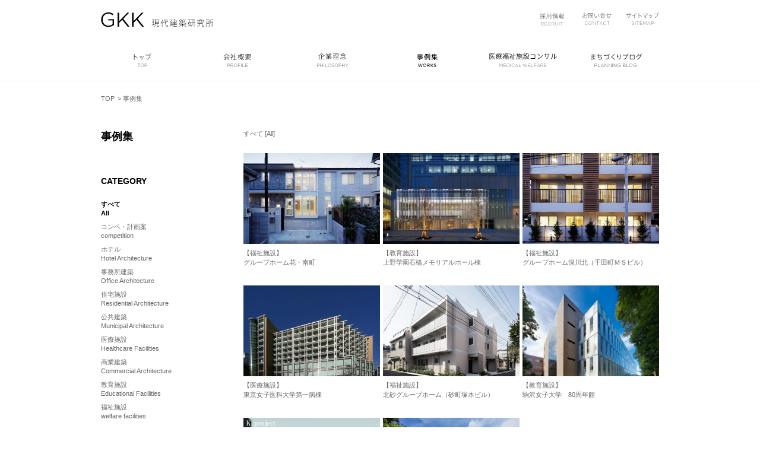

--- FILE ---
content_type: text/html; charset=UTF-8
request_url: http://gkkae.com/works/page/6/
body_size: 15381
content:
<!DOCTYPE html>
<html lang="ja">
<head>
<meta charset="utf-8">
<meta http-equiv="content-script-type" content="text/javascript">
<meta http-equiv="content-style-type" content="text/css">
<meta name="description" content="現代建築研究所は、建築に関する相談からリニューアルまで長期にわたり、一貫した責任体制によって建築主のニーズに応えます。">
<meta name="keywords" content="GKK,設計,建築,設計事務所,環境,ビル,改修,医療施設,クリニック,リフォーム,病院">
<title>事例集  |  GKK｜株式会社　現代建築研究所  |  ページ 6</title>
<!-- ▽CSS▽ -->
<link href="/css/common/layout.css" rel="stylesheet" type="text/css">
<link href="/css/common/general.css" rel="stylesheet" type="text/css">
<link href="/css/works.css" rel="stylesheet" type="text/css">
<!-- △CSS△ -->
<!-- ▽JS▽ -->
<script type="text/javascript" src="/js/jquery.js"></script>
<script type="text/javascript" src="/js/heightLine.js"></script>
<script type="text/javascript" src="/js/jquery.page-scroller.js"></script>
<!-- △JS△ -->

<script type="text/javascript">
function showlist(){
	var t=0;
	$('.photoUl li').each(function(i){
		$(this).show().animate({opacity:'1'},1200);
		++t;
	});
	
}
$(function(){
	 showlist();
});
$(window).load(function () {
  $(".photoUl li").each(function(){
		var w=$(this).find("img").width();
		var h=$(this).find("img").height();
		var wh=w/h;
		var x=230/153;
		if(wh<x){
			$(this).find("img").css({"height":"auto","width":230});
		}
		else{
			$(this).find("img").css({"height":153,"width":"auto"});
		}
	});
});
</script>
<!--[if IE]>
<script src="/js/html5.js"></script>
<![endif]-->
<script type="text/javascript">
$(function() {
	$('.slick-box').slick(); 
});
</script>
</head>
<body>
<a name="top" id="top"></a>
<div id="container">
	<header id="header" class="clearfix">
		<div class="logo"><a href="/"><img src="/images/common/logo.gif" width="190" height="38" alt="GKK 現代建築研究所"></a></div>
		<ul class="clearfix">
			<li class="link01"><a href="/recruit/"><img src="/images/common/h_link01_out.gif" width="42" height="22" alt="採用情報 RECRUIT"></a></li>
			<li class="link02"><a href="/contact/"><img src="/images/common/h_link02_out.gif" width="55" height="22" alt="お問い合せ CONTACT"></a></li>
			<li class="link03"><a href="/sitemap/"><img src="/images/common/h_link03_out.gif" width="56" height="22" alt="サイトマップ SITEMAP"></a></li>
		</ul>
	</header>
	<!-- #BeginLibraryItem "/Library/gnavi.lbi" -->
	<ul id="gNavi" class="clearfix">
		<li class="navi01"><a href="/"><img src="/images/common/g_navi01_out.gif" width="140" height="40" alt="トップ TOP"></a></li>
		<li class="navi02"><a href="/company/"><img src="/images/common/g_navi02_out.gif" width="140" height="40" alt="会社概要 PROFILE"></a></li>
		<li class="navi03"><a href="/philosophy/"><img src="/images/common/g_navi03_out.gif" width="140" height="40" alt="企業理念 PHILOSOPHY"></a></li>
		<li class="navi04"><a href="/works/"><img src="/images/common/g_navi04_out.gif" width="140" height="40" alt="事例集 WORKS"></a></li>
		<li class="navi05"><a href="/medical/"><img src="/images/common/g_navi05_out.gif" width="140" height="40" alt="医療福祉施設コンサル MEDICAL WELFARE"></a></li>
		<li class="navi06"><a href="/category/planningblog/"><img src="/images/common/g_navi06_out.gif" width="140" height="40" alt="まちづくりブログ PLANNING BLOG"></a></li>
	</ul><div class="visual">
    <ul id="pagePath">
        <li><a href="/">TOP</a>&gt;</li>
        <li>事例集</li>
    </ul>
    <section id="main">
        <div class="workBox clearfix">
            <section id="conts">
                <p>すべて [All]</p>
                <ul class="photoUl clearfix">
                                                                            <li class="heightLine-1"><a href="http://gkkae.com/works/%e3%82%b0%e3%83%ab%e3%83%bc%e3%83%97%e3%83%9b%e3%83%bc%e3%83%a0%e8%8a%b1%e3%83%bb%e5%8d%97%e7%94%ba/"><span><img src="http://gkkae.com/wp-content/uploads/2014/06/グループホーム花・南町01-e1401788089513.jpg" alt=""></span>
                        【福祉施設】<br>                        グループホーム花・南町</a></li>
                                                            <li class="heightLine-1"><a href="http://gkkae.com/works/%e4%b8%8a%e9%87%8e%e5%ad%a6%e5%9c%92%e7%9f%b3%e6%a9%8b%e3%83%a1%e3%83%a2%e3%83%aa%e3%82%a2%e3%83%ab%e3%83%9b%e3%83%bc%e3%83%ab%e6%a3%9f/"><span><img src="http://gkkae.com/wp-content/uploads/2014/06/上野学園石橋メモリアルホール棟01-e14016945614303.jpg" alt=""></span>
                        【教育施設】<br>                        上野学園石橋メモリアルホール棟</a></li>
                                                            <li class="heightLine-1"><a href="http://gkkae.com/works/%e3%82%b0%e3%83%ab%e3%83%bc%e3%83%97%e3%83%9b%e3%83%bc%e3%83%a0%e6%b7%b1%e5%b7%9d%e5%8c%97%ef%bc%88%e5%8d%83%e7%94%b0%e7%94%ba%ef%bd%8d%ef%bd%93%e3%83%93%e3%83%ab%ef%bc%89/"><span><img src="http://gkkae.com/wp-content/uploads/2014/06/グループホーム深川北（千田町ＭＳビル）02-e1401788576746.jpg" alt=""></span>
                        【福祉施設】<br>                        グループホーム深川北（千田町ＭＳビル）</a></li>
                                                            <li class="heightLine-1"><a href="http://gkkae.com/works/%e6%9d%b1%e4%ba%ac%e5%a5%b3%e5%ad%90%e5%8c%bb%e7%a7%91%e5%a4%a7%e5%ad%a6%e7%ac%ac%e4%b8%80%e7%97%85%e6%a3%9f/"><span><img src="http://gkkae.com/wp-content/uploads/2014/06/東京女子医科大学第一病棟01-e1401785643682.jpg" alt=""></span>
                        【医療施設】<br>                        東京女子医科大学第一病棟</a></li>
                                                            <li class="heightLine-1"><a href="http://gkkae.com/works/%e5%8c%97%e7%a0%82%e3%82%b0%e3%83%ab%e3%83%bc%e3%83%97%e3%83%9b%e3%83%bc%e3%83%a0%ef%bc%88%e7%a0%82%e7%94%ba%e5%a1%9a%e6%9c%ac%e3%83%93%e3%83%ab%ef%bc%89/"><span><img src="http://gkkae.com/wp-content/uploads/2014/06/北砂グループホーム（砂町塚本ビル）01-e1401790869932.jpg" alt=""></span>
                        【福祉施設】<br>                        北砂グループホーム（砂町塚本ビル）</a></li>
                                                            <li class="heightLine-1"><a href="http://gkkae.com/works/%e9%a7%92%e6%b2%a2%e5%a5%b3%e5%ad%90%e5%a4%a7%e5%ad%a6%e3%80%8080%e5%91%a8%e5%b9%b4%e9%a4%a8/"><span><img src="http://gkkae.com/wp-content/uploads/2014/06/駒沢女子大学　80周年館1-e14016879112183.jpg" alt=""></span>
                        【教育施設】<br>                        駒沢女子大学　80周年館</a></li>
                                                            <li class="heightLine-1"><a href="http://gkkae.com/works/k-project/"><span><img src="http://gkkae.com/wp-content/uploads/2014/06/K-project01-e1402040444498.jpg" alt=""></span>
                        【コンペ・計画案】<br>                        K-project</a></li>
                                                            <li class="heightLine-1"><a href="http://gkkae.com/works/%e3%82%af%e3%83%a9%e3%83%a4%e4%b8%89%e6%98%9f%e5%a0%82%e7%a5%9e%e5%a5%88%e5%b7%9dalc/"><span><img src="http://gkkae.com/wp-content/uploads/2014/06/メディセオ神奈川ＡＬＣ01-e1402041640660.jpg" alt=""></span>
                        【商業建築】<br>                        メディセオ神奈川ＡＬＣ</a></li>
                                                            <li class="heightLine-1"><a href="http://gkkae.com/works/%ef%bc%88%e4%bb%ae%e7%a7%b0%ef%bc%89%e6%9f%8f%e5%b4%8e%e5%b8%82%e6%96%b0%e5%b8%82%e6%b0%91%e4%bc%9a%e9%a4%a8%e8%a8%ad%e8%a8%88%e3%83%97%e3%83%ad%e3%83%9d%e3%83%bc%e3%82%b6%e3%83%ab%e5%bf%9c%e5%8b%9f/"><span><img src="http://gkkae.com/wp-content/uploads/2014/06/（仮称）柏崎市新市民会館設計プロポーザル-応募案01-e1402038669726.jpg" alt=""></span>
                        【コンペ・計画案】<br>                        （仮称）柏崎市新市民会館設計プロポーザル応募案　佳作入賞</a></li>
                                                            <li class="heightLine-1"><a href="http://gkkae.com/works/%e6%a1%90%e7%94%9f%e5%a4%a7%e5%ad%a6%e3%80%80%e5%8c%bb%e7%99%82%e4%bf%9d%e5%81%a5%e5%ad%a6%e9%83%a8%e6%96%b0%e6%a0%a1%e8%88%8e/"><span><img src="http://gkkae.com/wp-content/uploads/2014/06/桐生大学　医療保健学部新校舎01-e1401791484861.jpg" alt=""></span>
                        【教育施設】<br>                        桐生大学　医療保健学部新校舎</a></li>
                                                            <li class="heightLine-1"><a href="http://gkkae.com/works/1/"><span><img src="http://gkkae.com/wp-content/uploads/2014/06/東京女子医科大学・早稲田大学連携先端生命医科学研究教育施設（TWIns）01-e1402634639401.jpg" alt=""></span>
                        【教育施設】<br>                        東京女子医科大学・早稲田大学連携先端生命科学研究教育施設（TWIns）</a></li>
                                                            <li class="heightLine-1"><a href="http://gkkae.com/works/%e8%8b%a5%e7%8b%ad%e7%94%ba%e5%9c%b0%e5%9f%9f%e7%a6%8f%e7%a5%89%e6%8e%a8%e9%80%b2%e6%8b%a0%e7%82%b9%e6%96%bd%e8%a8%ad/"><span><img src="http://gkkae.com/wp-content/uploads/2014/06/若狭町地域福祉推進拠点施設01-e1401789968626.jpg" alt=""></span>
                        【福祉施設】<br>                        若狭町地域福祉推進拠点施設「五湖の郷」　第40回中部建築賞入選</a></li>
                                                    </ul>
                <ul class="pageNavi"><li><a href='http://gkkae.com/works/'>&lt; 最初</a></li><li><a href='http://gkkae.com/works/'>1</a></li><li><a href='http://gkkae.com/works/page/2/'>2</a></li><li><a href='http://gkkae.com/works/page/3/'>3</a></li><li><a href='http://gkkae.com/works/page/4/'>4</a></li><li><a href='http://gkkae.com/works/page/5/'>5</a></li><li class='on'><a href='http://gkkae.com/works/page/6/'>6</a></li><li><a href='http://gkkae.com/works/page/7/'>7</a></li><li><a href='http://gkkae.com/works/page/8/'>8</a></li><li><a href='http://gkkae.com/works/page/8/'>最後 &gt;</a></li></ul>            </section>
            <aside id="sideBar">
    <h1>事例集</h1>
    <h2>CATEGORY</h2>
    <ul class="sLink">
        <li class="on"><a href="/works/">すべて<br />All</a>
                <li >
            <a href="/works/works-cat/competition">コンペ・計画案<br />competition            </a>
        </li>
                <li >
            <a href="/works/works-cat/hotel">ホテル<br />Hotel Architecture            </a>
        </li>
                <li >
            <a href="/works/works-cat/office-architecture">事務所建築<br />Office Architecture	            </a>
        </li>
                <li >
            <a href="/works/works-cat/residential-architecture">住宅施設<br />Residential Architecture            </a>
        </li>
                <li >
            <a href="/works/works-cat/municipal-architecture">公共建築<br />Municipal Architecture            </a>
        </li>
                <li >
            <a href="/works/works-cat/healthcare-facilities">医療施設<br />Healthcare Facilities            </a>
        </li>
                <li >
            <a href="/works/works-cat/commercial-architecture">商業建築<br />Commercial Architecture            </a>
        </li>
                <li >
            <a href="/works/works-cat/educational-facilities">教育施設<br />Educational Facilities            </a>
        </li>
                <li >
            <a href="/works/works-cat/welfare-facilities">福祉施設<br />welfare facilities            </a>
        </li>
            </ul>
    <h2>ARCHIVE</h2>
    <ul class="sNews">
    	<li><a href='http://gkkae.com/works/date/2026/'>2026</a></li>
	<li><a href='http://gkkae.com/works/date/2025/'>2025</a></li>
	<li><a href='http://gkkae.com/works/date/2024/'>2024</a></li>
	<li><a href='http://gkkae.com/works/date/2022/'>2022</a></li>
	<li><a href='http://gkkae.com/works/date/2021/'>2021</a></li>
	<li><a href='http://gkkae.com/works/date/2020/'>2020</a></li>
	<li><a href='http://gkkae.com/works/date/2019/'>2019</a></li>
	<li><a href='http://gkkae.com/works/date/2018/'>2018</a></li>
	<li><a href='http://gkkae.com/works/date/2017/'>2017</a></li>
	<li><a href='http://gkkae.com/works/date/2016/'>2016</a></li>
	<li><a href='http://gkkae.com/works/date/2015/'>2015</a></li>
	<li><a href='http://gkkae.com/works/date/2014/'>2014</a></li>
	<li><a href='http://gkkae.com/works/date/2013/'>2013</a></li>
	<li><a href='http://gkkae.com/works/date/2012/'>2012</a></li>
	<li><a href='http://gkkae.com/works/date/2011/'>2011</a></li>
	<li><a href='http://gkkae.com/works/date/2010/'>2010</a></li>
	<li><a href='http://gkkae.com/works/date/2009/'>2009</a></li>
	<li><a href='http://gkkae.com/works/date/2008/'>2008</a></li>
	<li><a href='http://gkkae.com/works/date/2007/'>2007</a></li>
	<li><a href='http://gkkae.com/works/date/2006/'>2006</a></li>
	<li><a href='http://gkkae.com/works/date/2005/'>2005</a></li>
	<li><a href='http://gkkae.com/works/date/2004/'>2004</a></li>
	<li><a href='http://gkkae.com/works/date/2003/'>2003</a></li>
	<li><a href='http://gkkae.com/works/date/2002/'>2002</a></li>
	<li><a href='http://gkkae.com/works/date/2001/'>2001</a></li>
	<li><a href='http://gkkae.com/works/date/2000/'>2000</a></li>
	<li><a href='http://gkkae.com/works/date/1997/'>1997</a></li>
	<li><a href='http://gkkae.com/works/date/1996/'>1996</a></li>
    </ul>
</aside>        </div>
    </section>
    <div class="pageTop"><a href="#top"><img src="/images/common/page_top.gif" width="140" height="40" alt="このページの先頭へ"></a></div>
</div><!-- #BeginLibraryItem "/Library/footer.lbi" -->
	<!-- #BeginLibraryItem "/Library/footer.lbi" -->
	<footer id="footer">
		<ul>
			<li>| <a href="/">TOP</a>|</li>
			<li><a href="/company/">PROFILE</a>|</li>
			<li><a href="/philosophy/">PHILOSOPHY</a>|</li>
			<li><a href="/works/">WORKS</a>|</li>
			<li><a href="/medical/">MEDICAL WELFARE</a>|</li>
            <!--<li><a href="#">FLOW</a>|</li>-->
			<li><a href="/recruit/">RECRUIT</a>|</li>
			<li><a href="/contact/">CONTACT</a>|</li>
			<li><a href="/sitemap/">SITEMAP</a>|</li>
		</ul>
		<p class="copyright">&copy; GKK ARCHITECTS &amp; ENGINEERS  Co.,LTD.</p>
	</footer>
	<!-- #EndLibraryItem --></div>
</body>
</html>

--- FILE ---
content_type: text/css
request_url: http://gkkae.com/css/common/layout.css
body_size: 6109
content:
@charset "utf-8";
/*------------------------------------------------------------
	デフォルトスタイル
------------------------------------------------------------*/
html, body, div, span, applet, object, iframe,
h1, h2, h3, h4, h5, h6, p, blockquote, pre,
a, abbr, acronym, address, big, cite, code,
del, dfn, em, font, img, ins, kbd, q, s, samp,
small, strike, strong, sub, sup, tt, var,
b, u, i, center,
dl, dt, dd, ol, ul, li,
fieldset, form, label, legend,
table, caption, tbody, tfoot, thead, tr, th, td {
	margin: 0;
	padding: 0;
	background: transparent;
	border: 0;
	outline: 0;

	font-size: 1em;
}

body {
	font-size: 62.5%;
}

body,
table,
input, textarea, select, option {
	font-family: Meiryo, "メイリオ", "Hiragino Kaku Gothic Pro", "ヒラギノ角ゴ Pro W3", sans-serif;
}

ol, ul {
	list-style: none;
}

blockquote, q {
	quotes: none;
}

:focus {
	outline: 0;
}

ins {
	text-decoration: none;
}

del {
	text-decoration: line-through;
}

article,aside,dialog,footer,header,section,footer,nav,figure,menu {
	display: block;
}

a:link {
	color: #666;
	text-decoration: none;
}

a:visited {
	color: #666;
	text-decoration: none;
}

a:hover {
	color: #666;
	text-decoration: underline;
}

a:active {
	color: #666;
	text-decoration: none;
}

img {
	vertical-align: top;
}

/*------------------------------------------------------------
	レイアウト
------------------------------------------------------------*/
body {
	color: #666;
	line-height: 1.5;
	min-width: 960px;
	text-align: center;
}

#container{
	text-align: left;
  overflow: hidden;
}

.visual {
	border-bottom: 1px solid #E4E4E4;
	border-top: 1px solid #EBEBEB;
	margin-bottom: 7px;
	padding: 21px 0 40px;
}

#main {
	clear: both;
	margin: 0 auto 27px;
	width: 940px;
}

	* html #main {
		zoom: 1;
	}

	*+html #main {
		zoom: 1;
	}

#main:after {
	height: 0;
	visibility: hidden;
	content: ".";
	display: block;
	clear: both;
}

/*------------------------------------------------------------
	ヘッダー
------------------------------------------------------------*/
#header {
	margin: 0 auto;
	padding-top: 21px;
	padding-right: 0;
	padding-left: 0;
	padding-bottom: 21px;
	width: 940px;
}

#header .logo,
#header h1 {
	float: left;
}

#header ul {
	float: right;
	width: 225px;
}

#header li {
	float: left;
	padding-left: 24px;
}

#header .link01 a {
	background: url(/images/common/h_link01_over.gif) no-repeat left top;
}

#header .link02 a {
	background: url(/images/common/h_link02_over.gif) no-repeat left top;
}

#header .link03 a {
	background: url(/images/common/h_link03_over.gif) no-repeat left top;
}

#header li a:hover img {
	opacity: 0;
	filter: alpha(opacity=0);
}

#header li a,
#header li img {
	display: block;
}

#header .logo a:hover img {
	filter: alpha(opacity=75);
	opacity: 0.75;
}

/*------------------------------------------------------------
	グローバルナビ
------------------------------------------------------------*/
#gNavi {
	clear: both;
	margin: 0 auto 16px;
	width: 960px;
}

#gNavi li {
	float: left;
	padding: 0 10px;
}

#gNavi li a,
#gNavi li img {
	display: block;
}

#gNavi .navi01 a {
	background: url(/images/common/g_navi01_over.gif) no-repeat;
}

#gNavi .navi02 a {
	background: url(/images/common/g_navi02_over.gif) no-repeat;
}

#gNavi .navi03 a {
	background: url(/images/common/g_navi03_over.gif) no-repeat;
}

#gNavi .navi04 a {
	background: url(/images/common/g_navi04_over.gif) no-repeat;
}

#gNavi .navi05 a {
	background: url(/images/common/g_navi05_over.gif) no-repeat;
}

#gNavi .navi06 a {
	background: url(/images/common/g_navi06_over.gif) no-repeat;
}

#gNavi .navi07 a {
	background: url(/images/common/g_navi07_over.gif) no-repeat;
}

#gNavi .navi08 a {
	background: url(/images/common/g_navi08_over.gif) no-repeat;
}

#gNavi li a:hover img {
	opacity: 0;
	filter: alpha(opacity=0);
}

/*------------------------------------------------------------
	パンクズリスト
------------------------------------------------------------*/
#pagePath {
	margin: 0 auto 43px;
	width: 940px;
}

#pagePath li {
	display: inline;
	font-size: 11px;
}

#pagePath li a {
	margin-right: 5px;
}


/*------------------------------------------------------------
	コンテンツ
------------------------------------------------------------*/
#conts {
	width: 700px;
	float: right;
}

/*------------------------------------------------------------
	サイドバー
------------------------------------------------------------*/
#sideBar {
	width: 220px;
	float: left;
}

#sideBar h1 {
	color: #010101;
	font-size: 18px;
	font-weight: bold;
	margin-bottom: 51px;
}

#sideBar h2 {
	color: #000;
	font-size: 14px;
	font-weight: bold;
	margin-bottom: 21px;
}

#sideBar .sLink {
	margin-bottom: 23px;
}

#sideBar .sLink li {
	font-size: 11px;
	line-height: 1.45;
	padding-bottom: 8px;
}

#sideBar .sLink li a {
	text-decoration: none;
}

#sideBar .sLink .on a,
#sideBar .sLink li a:hover {
	color: #000;
	font-weight: bold;
}

#sideBar .sNews li {
	font-size: 11px;
	line-height: 1.45;
	padding-bottom: 8px;
}

#sideBar table {
	border-collapse: collapse;
	margin-bottom: 35px;
	width: 100%;
}

#sideBar th,
#sideBar td {
	border: 1px solid #E4E4E4;
	font-size: 10px;
	padding: 6px 2px 5px;
	text-align: center;
	vertical-align: middle;
}

#sideBar .trStyle td {
	font-weight: bold;
}

#sideBar th {
	font-weight: normal;
	padding: 7px 2px;
}

#sideBar th p {
	font-size: 11px;
	position: relative;
}

#sideBar th .prev {
	font-size: 8px;
	position: absolute;
	left: 10px;
	top: 2px;
}

#sideBar th .next {
	font-size: 8px;
	position: absolute;
	right: 10px;
	top: 2px;
}

#sideBar .tdStyle {
	background-color: #F9C4EC;
}

/*------------------------------------------------------------
	フッター
------------------------------------------------------------*/
#footer {
	margin: 0 auto;
	padding-bottom: 20px;
	overflow: hidden;
	text-align: center;
	width: 940px;
}

#footer ul {
	margin: 0 0 2px 32px;
}

#footer li {
	color: #000;
	display: inline;
	font-size: 10px;
}

#footer li a {
	color: #000;
	margin: 0 3px 0 0px;
}

#footer .copyright {
	color: #444;
}


--- FILE ---
content_type: text/css
request_url: http://gkkae.com/css/common/general.css
body_size: 2732
content:
@charset "utf-8";
/*------------------------------------------------------------
	書式設定
------------------------------------------------------------*/
/* テキストの位置 */
.taLeft { text-align: left !important; }
.taCenter { text-align: center !important; }
.taRight { text-align: right !important; }

/* フォントの大きさ（プラス） */
.fsP1 { font-size: 1.08em !important; }
.fsP2 { font-size: 1.16em !important; }
.fsP3 { font-size: 1.24em !important; }
.fsP4 { font-size: 1.32em !important; }
.fsP5 { font-size: 1.4em !important; }

/* フォントの大きさ（マイナス） */
.fsM1 { font-size: 0.92em !important; }
.fsM2 { font-size: 0.84em !important; }
.fsM3 { font-size: 0.76em !important; }
.fsM4 { font-size: 0.68em !important; }
.fsM5 { font-size: 0.6em !important; }

/* フォントの太さ */
.fwNormal { font-weight: normal !important; }
.fwBold { font-weight: bold !important; }

/*------------------------------------------------------------
	微調整用クラス（※多用しないこと）
------------------------------------------------------------*/
.mt0 { margin-top: 0 !important; }
.mb0 { margin-bottom: 0 !important; }
.pb0 { padding-bottom: 0 !important; }

/*------------------------------------------------------------
	汎用スタイル
------------------------------------------------------------*/
	* html .clearfix {
		zoom: 1;
	}

	*+html .clearfix {
		zoom: 1;
	}

.clearfix:after {
	height: 0;
	visibility: hidden;
	content: ".";
	display: block;
	clear: both;
}

.floatL {
	float: left;
}

.floatR {
	float: right;
}

.pageTop {
	clear: both;
	margin: 0 auto;
	width: 940px;
	text-align: right;
}

.pageTop a:hover img {
	filter: alpha(opacity=75);
	opacity: 0.75;
}

/*------------------------------------------------------------
	 h1
------------------------------------------------------------*/
#conts h1 {
	font-size: 11px;
	font-weight: normal;
	line-height: 1.25;
	margin-bottom: 26px;
}

#conts h1 span {
	color: #000;
	display: block;
	font-size: 18px;
	font-weight: bold;
}

/*------------------------------------------------------------
	 comTable
------------------------------------------------------------*/
#conts .comTable {
	border-collapse: collapse;
	border-spacing: 0;
	width: 100%;
}

#conts .comTable th,
#conts .comTable td {
	font-size: 12px;
	line-height: 1.6;
	text-align: left;
	vertical-align: top;
	word-break: break-all;
}

#conts .comTable th span,
#conts .comTable td span {
	display: block;
	font-size: 11px;
	line-height: 1.4;
}

#conts .comTable th {
	font-weight: normal;
}

#conts .comTable td {
	border-left: 1px solid #E4E4E4;
	padding-left: 39px;
}

#conts .comTable .trSpecial td {
	height: 33px;
	border-left: none;
}

--- FILE ---
content_type: text/css
request_url: http://gkkae.com/css/works.css
body_size: 4036
content:
@charset "utf-8";
/*------------------------------------------------------------
	トップページ
------------------------------------------------------------*/
#gNavi .navi04 a img {
	visibility: hidden;
}

#main {
	margin-bottom: 0;
}

#main .workBox #conts p {
	font-size: 11px;
	margin-bottom: 25px;
}

#main .workBox #conts .photoUl {
	margin-right: -5px;
	width: 705px;
	overflow: hidden;
}

#main .workBox #conts .photoUl li {
	filter: alpha(opacity=0);
	opacity: 0;
	float: left;
	font-size: 11px;
	padding: 0 5px 15px 0;
	width: 230px;
}

#main .workBox #conts .photoUl li a,
#main .workBox #conts .photoUl li a span,
#main .workBox #conts .photoUl li img {
	display: block;
}

#main .workBox #conts .photoUl li a span {
	height: 153px;
	margin-bottom: 7px;
	overflow: hidden;
	width: 230px;
}

#main .workBox #conts .photoUl li a:hover {
	color: #8B8B8B;
	text-decoration: none;
}

#main .workBox #conts .photoUl li a:hover img {
	filter: alpha(opacity=75);
	opacity: 0.75;
}

#main .detailBox #conts p {
	font-size: 12px;
	line-height: 1.65;
	margin-bottom: 12px;
}

#main .detailBox #conts .english {
	font-size: 11px;
	line-height: 1.65;
	margin-bottom: 32px;
}

#main .detailBox #conts .linkList {
	margin-bottom: 23px;
}

#main .detailBox #conts .linkList li {
	color: #E4E4E4;
	display: inline;
	font-size: 11px;
	margin-right: 5px;
}

#main .detailBox #conts .linkList li a {
	margin-right: 5px;
}

#main .detailBox #conts h2 {
	font-size: 11px;
	font-weight: normal;
	line-height: 1.25;
	margin-bottom: 34px;
}

#main .detailBox #conts h2 span {
	color: #000;
	display: block;
	font-size: 16px;
	font-weight: bold;
}

#main .detailBox #conts .textBox {
	border: 1px solid #E4E4E4;
	margin-bottom: 40px;
	padding: 17px 20px 13px;
}

#main .detailBox #conts .textBox .title {
	font-size: 14px;
	font-weight: bold;
	line-height: 1.45;
	margin-bottom: 8px;
}

#main .detailBox #conts .textBox p {
	font-size: 11px;
	line-height: 1.65;
	margin: 0;
}

#main .detailBox #conts .box_skitter {
	width: 700px;
	margin-bottom: 22px;
}

#main .detailBox #conts .bigPhoto {
	height: 462px;
	width: 700px;
	overflow: hidden;
}

#main .detailBox #conts .foo {
	width: 700px;
	height: 462px;
}

#main .detailBox #conts .foo li {
	width: 700px;
	height: 462px;
	float: left;
	text-align: center;
}

#main .detailBox #conts .smallPhoto {
	margin: 0 -7px 17px 0;
	width: 707px;
	overflow: hidden;
}

#main .detailBox #conts .smallPhoto li {
	float: left;
	width: 94px;
	height: 63px;
	overflow: hidden;
	margin: 7px 7px 0 0;
	cursor: pointer;
}

#main .detailBox #conts .smallPhoto li img {
	filter: alpha(opacity=70);
	opacity: 0.7;
	display: block;
}

#main .detailBox #conts .smallPhoto li.on img,
#main .detailBox #conts .smallPhoto li:hover img {
	filter: alpha(opacity=100);
	opacity: 1;
}

#main .detailBox #conts .textDl {
	border-top: 1px solid #E4E4E4;
	margin-bottom: 15px;
	padding-top: 43px;
}

#main .detailBox #conts .textDl dl {
	float: left;
	padding-right: 35px;
	width: 315px;
}

#main .detailBox #conts .textDl dt {
	font-size: 11px;
	margin-bottom: 11px;
}

#main .detailBox #conts .textDl dt span {
	background-color: #E4E4E4;
	padding: 2px 10px 1px;
}

#main .detailBox #conts .textDl dd {
	font-size: 11px;
	padding: 0 10px 15px;
}

#main .detailBox #conts .textDl dd span {
	display: block;
	font-size: 12px;
}

#main .detailBox #conts .photoLink {
	clear: both;
}

#main .detailBox #conts .photoLink li {
	clear: both;
	float: right;
	list-style: none;
	padding-bottom: 10px;
}

#main .detailBox #conts .photoLink li img {
	display: block;
}

#main .detailBox #conts .photoLink li a:hover img {
	filter: alpha(opacity=70);
	opacity: 0.7;
}

#conts .pageNavi {
	text-align: center;
}

#conts .pageNavi li {
	display: inline;
	font-size: 11px;
}

#conts .pageNavi li span,
#conts .pageNavi li a {
	border: 1px solid #E4E4E4;
	display: inline-block;
	padding: 4px 7px 2px;
}

#conts .pageNavi .on a,
#conts .pageNavi li a:hover {
	border: 1px solid #E4E4E4;
	background-color: #E4E4E4;
	text-decoration: none;
}